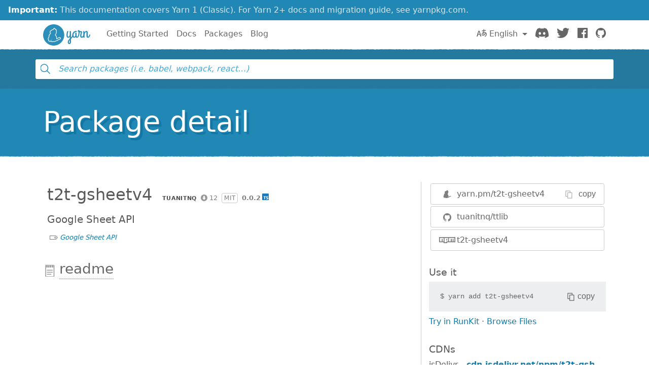

--- FILE ---
content_type: text/html; charset=utf-8
request_url: https://classic.yarnpkg.com/en/package/t2t-gsheetv4
body_size: 7060
content:
<!DOCTYPE html><html lang="en"><head>
    <meta charset="utf-8">
    <meta http-equiv="X-UA-Compatible" content="IE=edge">
    <meta name="viewport" content="width=device-width, initial-scale=1, viewport-fit=cover">

    <meta property="og:url" content="https://classic.yarnpkg.com/en/package/t2t-gsheetv4">
    <meta property="og:site_name" content="Yarn">
    <meta property="og:title" content="t2t-gsheetv4">
    <meta property="og:image" content="https://classic.yarnpkg.com/assets/og_image.png">
    <meta property="og:description" content="Google Sheet API">

    <title>t2t-gsheetv4 | Yarn</title>
    <meta name="description" content="Google Sheet API">

    <link rel="canonical" href="https://classic.yarnpkg.com/en/package/t2t-gsheetv4">
    <link rel="icon" href="/favicon.ico" type="image/x-icon">

    <link rel="search" href="/opensearch.xml" type="application/opensearchdescription+xml" title="Yarn">

    
    <link rel="stylesheet" href="/css/main.css?t=2025-10-21T19:07:25+00:00">
    <meta name="google-site-verification" content="DIcCyEkVaGHm864NWzItnt2n6Gg7hz3l47RBIRyxvcQ">
  </head>
  <body>
    







    








    


<div class="news-container">
  <a class="news-overlay" href="https://yarnpkg.com/getting-started/migration"></a>

  <div class="news-inner">
    <div class="news-line">
      <span class="news-highlight">Important:</span> This documentation covers Yarn 1 (Classic).
    </div>
    <div class="news-line">
      For Yarn 2+ docs and migration guide, see yarnpkg.com.
    </div>
  </div>
</div>

    


<nav class="navbar navbar-static-top navbar-light">
  <div class="container">
    <a href="/en/">
      <svg class="logo navbar-logo" xmlns="http://www.w3.org/2000/svg" viewBox="0 0 1154.8 518">
  <defs>
    <path id="main" d="
      M718.6 257.8c-8 27.6-20.8 47.6-35.2 63.6V181c0-9.6-8.4-17.6-21.6-17.6-5.6 0-10.4 2.8-10.4 6.8 0 2.8 1.6 5.2 1.6 12.8v64.4c-4.8 28-16.8 54-32.8 54-11.6 0-18.4-11.6-18.4-33.2 0-33.6 4.4-51.2 11.6-80.8 1.6-6 13.2-22-6.4-22-21.2 0-18.4 8-21.2 14.8 0 0-13.4 47.6-13.4 90 0 34.8 14.6 57.6 41.4 57.6 17.2 0 29.6-11.6 39.2-27.6V351c-26.4 23.2-49.6 43.6-49.6 84 0 25.6 16 46 38.4 46 20.4 0 41.6-14.8 41.6-56.8V355c21.6-18.8 44.8-42.4 58.4-88.8.4-1.6.4-3.6.4-4 0-7.6-7.6-16.4-14-16.4-4 0-7.2 3.6-9.6 12zm-76.8 198c-6.4 0-10.4-9.6-10.4-22 0-24 8.8-39.2 21.6-52.4v42.8c0 7.6 1.6 31.6-11.2 31.6z
      M833.4 301c-9.6 0-13.6-9.6-13.6-18.4v-66c0-9.6-8.4-17.6-21.6-17.6-5.6 0-10.4 2.8-10.4 6.8 0 2.8 1.6 5.2 1.6 12.8v61.6C785 291.4 777.8 301 767 301c-14 0-22.8-12-22.8-32.8 0-57.6 35.6-83.6 66-83.6 4 0 8 .8 11.6.8 4 0 5.2-2.4 5.2-9.2 0-10.4-7.6-16.8-18.4-16.8-48.8 0-95.2 40.8-95.2 107.6 0 34 16.4 60.4 47.6 60.4 15.2 0 26.4-7.2 34.4-16.4 6 9.6 16.8 16.4 30.8 16.4 34.4 0 50.4-36 57.2-62.4.4-1.6.4-2.4.4-2.8 0-7.6-7.6-16.4-14-16.4-4 0-8 3.6-9.6 12-3.6 17.6-10.8 43.2-26.8 43.2z
      M949 327.4c34.4 0 50-36 57.2-62.4 0-.8.4-1.6.4-2.8 0-7.6-7.6-16.4-14-16.4-4 0-8 3.6-9.6 12-3.6 17.6-10.4 43.2-28.8 43.2-10.8 0-16-10.4-16-21.6 0-40 18-87.2 18-92 1.6-9.2-14.4-22.4-19.2-22.4h-20.8c-4 0-8 0-21.2-1.6-4.4-16.4-15.6-21.2-25.2-21.2-10.4 0-20 7.2-20 18.4 0 11.6 7.2 20 17.2 25.6-.4 20.4-2 53.6-6.4 69.6-3.6 13.6 17.2 28 22.4 11.2 7.2-23.2 9.6-58 10-73.6h34.8c-12.8 34.4-20 62.8-20 88.4 0 35.2 22.4 45.6 41.2 45.6z
      M984.6 309.8c0 14.8 11.2 17.6 19.2 17.6 11.6 0 11.2-9.6 11.2-17.2v-58.4c2.8-31.6 27.6-66 39.2-66 7.6 0 8.4 10.4 8.4 22.8v81.2c0 20.4 12.4 37.6 33.6 37.6 34.4 0 51.4-36 58.2-62.4.4-1.6.4-2.4.4-2.8 0-7.6-7.6-16.4-14-16.4-4 0-8 3.6-9.6 12-3.6 17.6-11.8 43.2-27.8 43.2-10.4 0-10.4-14.8-10.4-18.4v-82.8c0-18.4-6.4-40.4-33.2-40.4-19.6 0-34 17.2-44.8 39.6v-18c0-9.6-8.4-17.6-21.6-17.6-5.6 0-10.4 2.8-10.4 6.8 0 2.8 1.6 5.2 1.6 12.8v126.8z
      M259 0c143 0 259 116 259 259S402 518 259 518 0 402 0 259 116 0 259 0z"></path>
  </defs>

  <use class="logo-primary" xlink:href="#main" x="0" y="0"></use>

  <path class="logo-secondary" d="M435.2 337.5c-1.8-14.2-13.8-24-29.2-23.8-23 .3-42.3 12.2-55.1 20.1-5 3.1-9.3 5.4-13 7.1.8-11.6.1-26.8-5.9-43.5-7.3-20-17.1-32.3-24.1-39.4 8.1-11.8 19.2-29 24.4-55.6 4.5-22.7 3.1-58-7.2-77.8-2.1-4-5.6-6.9-10-8.1-1.8-.5-5.2-1.5-11.9.4C293.1 96 289.6 93.8 286.9 92c-5.6-3.6-12.2-4.4-18.4-2.1-8.3 3-15.4 11-22.1 25.2-1 2.1-1.9 4.1-2.7 6.1-12.7.9-32.7 5.5-49.6 23.8-2.1 2.3-6.2 4-10.5 5.6h.1c-8.8 3.1-12.8 10.3-17.7 23.3-6.8 18.2.2 36.1 7.1 47.7-9.4 8.4-21.9 21.8-28.5 37.5-8.2 19.4-9.1 38.4-8.8 48.7-7 7.4-17.8 21.3-19 36.9-1.6 21.8 6.3 36.6 9.8 42 1 1.6 2.1 2.9 3.3 4.2-.4 2.7-.5 5.6.1 8.6 1.3 7 5.7 12.7 12.4 16.3 13.2 7 31.6 10 45.8 2.9 5.1 5.4 14.4 10.6 31.3 10.6h1c4.3 0 58.9-2.9 74.8-6.8 7.1-1.7 12-4.7 15.2-7.4 10.2-3.2 38.4-12.8 65-30 18.8-12.2 25.3-14.8 39.3-18.2 13.6-3.3 22.1-15.7 20.4-29.4zm-23.8 14.7c-16 3.8-24.1 7.3-43.9 20.2-30.9 20-64.7 29.3-64.7 29.3s-2.8 4.2-10.9 6.1c-14 3.4-66.7 6.3-71.5 6.4-12.9.1-20.8-3.3-23-8.6-6.7-16 9.6-23 9.6-23s-3.6-2.2-5.7-4.2c-1.9-1.9-3.9-5.7-4.5-4.3-2.5 6.1-3.8 21-10.5 27.7-9.2 9.3-26.6 6.2-36.9.8-11.3-6 .8-20.1.8-20.1s-6.1 3.6-11-3.8c-4.4-6.8-8.5-18.4-7.4-32.7 1.2-16.3 19.4-32.1 19.4-32.1s-3.2-24.1 7.3-48.8c9.5-22.5 35.1-40.6 35.1-40.6s-21.5-23.8-13.5-45.2c5.2-14 7.3-13.9 9-14.5 6-2.3 11.8-4.8 16.1-9.5 21.5-23.2 48.9-18.8 48.9-18.8s13-39.5 25-31.8c3.7 2.4 17 32 17 32s14.2-8.3 15.8-5.2c8.6 16.7 9.6 48.6 5.8 68-6.4 32-22.4 49.2-28.8 60-1.5 2.5 17.2 10.4 29 43.1 10.9 29.9 1.2 55 2.9 57.8.3.5.4.7.4.7s12.5 1 37.6-14.5c13.4-8.3 29.3-17.6 47.4-17.8 17.5-.3 18.4 20.2 5.2 23.4z"></path>
</svg>

      <span class="sr-only">Yarn</span>
    </a>

    <div class="clearfix hidden-lg-up">
      <button class="navbar-toggler hidden-lg-up float-right" type="button" data-toggle="collapse" data-target="#navbar" aria-controls="exCollapsingNavbar2" aria-expanded="false" aria-label="Toggle navigation"></button>
    </div>

    <div class="collapse navbar-toggleable-md" id="navbar">
      <ul class="nav navbar-nav">
        <li class="nav-item">
          <a class="nav-link" href="/en/docs/getting-started">Getting Started</a>
        </li>
        <li class="nav-item">
          <a class="nav-link" href="/en/docs">Docs</a>
        </li>
        <li class="nav-item">
          <a class="nav-link" href="/en/packages">Packages</a>
        </li>
        <li class="nav-item">
          <a class="nav-link" href="/blog">Blog</a>
        </li>
      </ul>

      <ul class="nav navbar-nav navbar-nav-right float-lg-right">
         
        <li class="nav-item dropdown">
          <a id="dropdownNavLanguage" class="nav-link dropdown-toggle" role="button" href="#" data-toggle="dropdown" aria-haspopup="true" aria-expanded="false">
            <svg class="language navbar-icon" xmlns="http://www.w3.org/2000/svg" viewBox="0 0 20 20">
  <path d="M19.753 10.909c-.624-1.707-2.366-2.726-4.661-2.726-.09 0-.176.002-.262.006l-.016-2.063 3.525-.607c.115-.019.133-.119.109-.231-.023-.111-.167-.883-.188-.976-.027-.131-.102-.127-.207-.109-.104.018-3.25.461-3.25.461l-.013-2.078c-.001-.125-.069-.158-.194-.156l-1.025.016c-.105.002-.164.049-.162.148l.033 2.307s-3.061.527-3.144.543c-.084.014-.17.053-.151.143.019.09.19 1.094.208 1.172.018.08.072.129.188.107l2.924-.504.035 2.018c-1.077.281-1.801.824-2.256 1.303-.768.807-1.207 1.887-1.207 2.963 0 1.586.971 2.529 2.328 2.695 3.162.387 5.119-3.06 5.769-4.715 1.097 1.506.256 4.354-2.094 5.98-.043.029-.098.129-.033.207l.619.756c.08.096.206.059.256.023 2.51-1.73 3.661-4.515 2.869-6.683zm-7.386 3.188c-.966-.121-.944-.914-.944-1.453 0-.773.327-1.58.876-2.156a3.21 3.21 0 0 1 1.229-.799l.082 4.277a2.773 2.773 0 0 1-1.243.131zm2.427-.553l.046-4.109c.084-.004.166-.01.252-.01.773 0 1.494.145 1.885.361.391.217-1.023 2.713-2.183 3.758zm-8.95-7.668a.196.196 0 0 0-.196-.145h-1.95a.194.194 0 0 0-.194.144L.008 16.916c-.017.051-.011.076.062.076h1.733c.075 0 .099-.023.114-.072l1.008-3.318h3.496l1.008 3.318c.016.049.039.072.113.072h1.734c.072 0 .078-.025.062-.076-.014-.05-3.083-9.741-3.494-11.04zm-2.618 6.318l1.447-5.25 1.447 5.25H3.226z"></path>
</svg>
 English
            </a>
            <div class="dropdown-menu" aria-labelledby="dropdownNavLanguage" id="dropdownNavLanguageMenu">
               
              <a href="https://classic.yarnpkg.com/en/package/t2t-gsheetv4" class="dropdown-item active" data-lang="en">
                English
                </a>
                                  
              <a href="https://classic.yarnpkg.com/es-ES/package/t2t-gsheetv4" class="dropdown-item" data-lang="es">
                Español
                </a>
                      
              <a href="https://classic.yarnpkg.com/fr/package/t2t-gsheetv4" class="dropdown-item" data-lang="fr">
                Français
                </a>
                      
              <a href="https://classic.yarnpkg.com/id-ID/package/t2t-gsheetv4" class="dropdown-item" data-lang="id">
                Bahasa Indonesia
                </a>
                    
              <a href="https://classic.yarnpkg.com/ja/package/t2t-gsheetv4" class="dropdown-item" data-lang="ja">
                日本語
                </a>
                              
              <a href="https://classic.yarnpkg.com/pt-BR/package/t2t-gsheetv4" class="dropdown-item" data-lang="pt-br">
                Português (Brasil)
                </a>
                    
              <a href="https://classic.yarnpkg.com/ru/package/t2t-gsheetv4" class="dropdown-item" data-lang="ru">
                Русский
                </a>
                        
              <a href="https://classic.yarnpkg.com/tr/package/t2t-gsheetv4" class="dropdown-item" data-lang="tr">
                Türkçe
                </a>
                  
              <a href="https://classic.yarnpkg.com/uk/package/t2t-gsheetv4" class="dropdown-item" data-lang="uk">
                Українська
                </a>
                    
              <a href="https://classic.yarnpkg.com/zh-Hans/package/t2t-gsheetv4" class="dropdown-item" data-lang="zh-cn">
                中文
                </a>
                  
              <a href="https://classic.yarnpkg.com/zh-Hant/package/t2t-gsheetv4" class="dropdown-item" data-lang="zh-hk">
                繁體中文
                </a>
                 
            </div>
        </li>
        

        <li class="nav-item">
          <a class="nav-link" href="https://discord.gg/yarnpkg">
            <svg class="discord navbar-icon" xmlns="http://www.w3.org/2000/svg" role="img" aria-labelledby="discord-svg" fill="none" viewBox="0 0 71 55">
  <title id="discord-svg">Discord</title>
<path d="M60.1045 4.8978C55.5792 2.8214 50.7265 1.2916 45.6527 0.41542C45.5603 0.39851 45.468 0.440769 45.4204 0.525289C44.7963 1.6353 44.105 3.0834 43.6209 4.2216C38.1637 3.4046 32.7345 3.4046 27.3892 4.2216C26.905 3.0581 26.1886 1.6353 25.5617 0.525289C25.5141 0.443589 25.4218 0.40133 25.3294 0.41542C20.2584 1.2888 15.4057 2.8186 10.8776 4.8978C10.8384 4.9147 10.8048 4.9429 10.7825 4.9795C1.57795 18.7309 -0.943561 32.1443 0.293408 45.3914C0.299005 45.4562 0.335386 45.5182 0.385761 45.5576C6.45866 50.0174 12.3413 52.7249 18.1147 54.5195C18.2071 54.5477 18.305 54.5139 18.3638 54.4378C19.7295 52.5728 20.9469 50.6063 21.9907 48.5383C22.0523 48.4172 21.9935 48.2735 21.8676 48.2256C19.9366 47.4931 18.0979 46.6 16.3292 45.5858C16.1893 45.5041 16.1781 45.304 16.3068 45.2082C16.679 44.9293 17.0513 44.6391 17.4067 44.3461C17.471 44.2926 17.5606 44.2813 17.6362 44.3151C29.2558 49.6202 41.8354 49.6202 53.3179 44.3151C53.3935 44.2785 53.4831 44.2898 53.5502 44.3433C53.9057 44.6363 54.2779 44.9293 54.6529 45.2082C54.7816 45.304 54.7732 45.5041 54.6333 45.5858C52.8646 46.6197 51.0259 47.4931 49.0921 48.2228C48.9662 48.2707 48.9102 48.4172 48.9718 48.5383C50.038 50.6034 51.2554 52.5699 52.5959 54.435C52.6519 54.5139 52.7526 54.5477 52.845 54.5195C58.6464 52.7249 64.529 50.0174 70.6019 45.5576C70.6551 45.5182 70.6887 45.459 70.6943 45.3942C72.1747 30.0791 68.2147 16.7757 60.1968 4.9823C60.1772 4.9429 60.1437 4.9147 60.1045 4.8978ZM23.7259 37.3253C20.2276 37.3253 17.3451 34.1136 17.3451 30.1693C17.3451 26.225 20.1717 23.0133 23.7259 23.0133C27.308 23.0133 30.1626 26.2532 30.1066 30.1693C30.1066 34.1136 27.28 37.3253 23.7259 37.3253ZM47.3178 37.3253C43.8196 37.3253 40.9371 34.1136 40.9371 30.1693C40.9371 26.225 43.7636 23.0133 47.3178 23.0133C50.9 23.0133 53.7545 26.2532 53.6986 30.1693C53.6986 34.1136 50.9 37.3253 47.3178 37.3253Z"></path>
</svg>

            <span class="sr-only">Discord</span>
          </a>
        </li>
        <li class="nav-item">
          <a class="nav-link" href="https://twitter.com/yarnpkg">
            <svg class="twitter navbar-icon" xmlns="http://www.w3.org/2000/svg" viewBox="0 0 250 203.1" role="img" aria-labelledby="twitter-svg">
  <title id="twitter-svg">Twitter</title>
  <path d="M78.6 203.1c94.3 0 145.9-78.2 145.9-145.9 0-2.2 0-4.4-.1-6.6 10-7.3 18.7-16.3 25.6-26.5-9.4 4.1-19.3 6.9-29.5 8.1 10.7-6.4 18.7-16.5 22.5-28.4-10.1 6-21.1 10.2-32.6 12.4C191-4.5 158.5-5.5 137.8 14c-13.3 12.5-19 31.2-14.8 49C81.9 60.9 43.4 41.4 17.4 9.4 3.8 32.8 10.7 62.8 33.3 77.8c-8.2-.2-16.1-2.4-23.3-6.4v.6c0 24.4 17.2 45.4 41.2 50.3-7.6 2.1-15.5 2.4-23.2.9 6.7 20.9 26 35.2 47.9 35.6-18.2 14.3-40.6 22-63.7 22-4.1 0-8.2-.3-12.2-.7 23.5 15.1 50.7 23 78.6 23"></path>
</svg>

            <span class="sr-only">Twitter</span>
          </a>
        </li>
        <li class="nav-item">
          <a class="nav-link" href="https://www.facebook.com/yarnpkg">
            <svg class="facebook navbar-icon" xmlns="http://www.w3.org/2000/svg" viewBox="0 0 266.9 266.9" role="img" aria-labelledby="facebook-svg">
  <title id="facebook-svg">Facebook</title>
  <path d="M252.2 0H14.7C6.6 0 0 6.6 0 14.7v237.4c0 8.1 6.6 14.7 14.7 14.7h127.8V163.5h-34.8v-40.3h34.8V93.6c0-34.5 21.1-53.2 51.8-53.2 14.7 0 27.4 1.1 31.1 1.6v36h-21.3c-16.7 0-20 7.9-20 19.6v25.7H224l-5.2 40.3h-34.7V267h68c8.1 0 14.7-6.6 14.7-14.7V14.7c.1-8.1-6.5-14.7-14.6-14.7z"></path>
</svg>

            <span class="sr-only">Facebook</span>
          </a>
        </li>
        <li class="nav-item">
          <a class="nav-link" href="https://github.com/yarnpkg">
            <svg class="github navbar-icon" xmlns="http://www.w3.org/2000/svg" viewBox="0 0 32.6 31.8" role="img" aria-labelledby="github-svg">
  <title id="github-svg">GitHub</title>
  <path d="M16.3 0C7.3 0 0 7.3 0 16.3c0 7.2 4.7 13.3 11.1 15.5.8.1 1.1-.4 1.1-.8v-2.8c-4.5 1-5.5-2.2-5.5-2.2-.7-1.9-1.8-2.4-1.8-2.4-1.5-1 .1-1 .1-1 1.6.1 2.5 1.7 2.5 1.7 1.5 2.5 3.8 1.8 4.7 1.4.1-1.1.6-1.8 1-2.2-3.6-.4-7.4-1.8-7.4-8.1 0-1.8.6-3.2 1.7-4.4-.1-.3-.7-2 .2-4.2 0 0 1.4-.4 4.5 1.7 1.3-.4 2.7-.5 4.1-.5 1.4 0 2.8.2 4.1.5 3.1-2.1 4.5-1.7 4.5-1.7.9 2.2.3 3.9.2 4.3 1 1.1 1.7 2.6 1.7 4.4 0 6.3-3.8 7.6-7.4 8 .6.5 1.1 1.5 1.1 3V31c0 .4.3.9 1.1.8 6.5-2.2 11.1-8.3 11.1-15.5C32.6 7.3 25.3 0 16.3 0z"></path>
</svg>

            <span class="sr-only">GitHub</span>
          </a>
        </li>
      </ul>
    </div>
  </div>
</nav>

    <div id="search"><div class="ais-InstantSearch__root"><div class="full-searchbox "><div class="ais-SearchBox"><form novalidate="" class="ais-SearchBox-form" action="" role="search"><input type="search" placeholder="Search packages (i.e. babel, webpack, react…)" autocomplete="off" autocorrect="off" autocapitalize="off" spellcheck="false" required="" maxlength="512" class="ais-SearchBox-input" value=""><button type="submit" title="Submit your search query." class="ais-SearchBox-submit"><svg class="ais-SearchBox-submitIcon" xmlns="http://www.w3.org/2000/svg" width="10" height="10" viewBox="0 0 40 40"><path d="M26.804 29.01c-2.832 2.34-6.465 3.746-10.426 3.746C7.333 32.756 0 25.424 0 16.378 0 7.333 7.333 0 16.378 0c9.046 0 16.378 7.333 16.378 16.378 0 3.96-1.406 7.594-3.746 10.426l10.534 10.534c.607.607.61 1.59-.004 2.202-.61.61-1.597.61-2.202.004L26.804 29.01zm-10.426.627c7.323 0 13.26-5.936 13.26-13.26 0-7.32-5.937-13.257-13.26-13.257C9.056 3.12 3.12 9.056 3.12 16.378c0 7.323 5.936 13.26 13.258 13.26z"></path></svg></button><button type="reset" title="Clear the search query." class="ais-SearchBox-reset" hidden=""><svg class="ais-SearchBox-resetIcon" xmlns="http://www.w3.org/2000/svg" viewBox="0 0 20 20" width="10" height="10"><path d="M8.114 10L.944 2.83 0 1.885 1.886 0l.943.943L10 8.113l7.17-7.17.944-.943L20 1.886l-.943.943-7.17 7.17 7.17 7.17.943.944L18.114 20l-.943-.943-7.17-7.17-7.17 7.17-.944.943L0 18.114l.943-.943L8.113 10z"></path></svg></button></form></div></div><span></span></div></div>
    <main>


<div class="hero">
  <div class="container">
    <h1 class="hero-text display-4">Package detail</h1>
  </div>
</div>

<div class="container">
  
<div id="pkg-detail"><div class="details row"><section class="details-main col-lg-8"><header class="details-main--header"><h2 class="details-main--title d-inline-block m-2">t2t-gsheetv4</h2><div class="details-main--info d-inline-block m-2"><a class="ais-Hit-ownerLink" href="https://github.com/tuanitnq"><img width="20" height="20" class="ais-Hit-ownerAvatar" alt="" src="https://res.cloudinary.com/hilnmyskv/image/fetch/w_40,h_40,f_auto,q_80,fl_lossy/https://github.com/tuanitnq.png">tuanitnq</a><span class="ais-Hit-popular null" title="12 downloads in the last 30 days">12</span><span class="ais-Hit-license">MIT</span><span class="ais-Hit-version">0.0.2</span><img class="ais-Hit-typescript" src="/assets/search/ico-typescript.svg" alt="TypeScript support: included" title="TypeScript support: included"></div><div><p class="m-2 lead">Google Sheet API</p></div><span class="ais-Hit-keywords hidden-sm-down"><a href="/en/packages?q= &amp;keywords%5B0%5D=Google Sheet API">Google Sheet API</a></span></header><section id="readme" class="details-doc"><h3 class="details-doc--title details-doc--title__readme py-1"><a href="#readme">readme</a></h3></section></section><aside class="details-side col-lg-4"><article class="details-side--links"><div class="detail-links"><div class="details-links--link details-links--link__yarn"><img src="/assets/search/ico-yarn.svg" alt=""><div class="copyable"><div class="copyable--content"><span><a href="https://yarn.pm/t2t-gsheetv4"><span class="text-hide">https://</span>yarn.pm/t2t-gsheetv4</a></span></div><button class="copyable--button user-select-none"><img src="/assets/detail/ico-copy-default.svg" alt="" class="copyable--button__img">copy</button></div></div><a href="https://github.com/tuanitnq/ttlib" class="details-links--link details-links--link__github"><img src="/assets/search/ico-github.svg" alt="">tuanitnq/ttlib</a><a href="https://www.npmjs.com/package/t2t-gsheetv4" class="details-links--link details-links--link__npm"><img src="/assets/search/ico-npm.svg" alt="">t2t-gsheetv4</a></div></article><article class="details-side--copy"><h1>Use it</h1><div class="copyable"><code class="copyable--content">$ <span>yarn add t2t-gsheetv4</span></code><button class="copyable--button user-select-none"><img src="/assets/detail/ico-copy-default.svg" alt="" class="copyable--button__img">copy</button></div><div><a class="details-side--runkit" href="https://runkit.com/npm/t2t-gsheetv4" target="_blank" rel="noopener noreferrer">Try in RunKit</a> · <a href="#">Browse Files</a></div></article><article class="details-side--cdns"><h1>CDNs</h1><dl><div class="d-flex justify-items-between w-100"><dt>jsDelivr</dt><span class="dotted flex-grow"></span><dd><a href="https://cdn.jsdelivr.net/npm/t2t-gsheetv4@0.0.2/" target="_blank" rel="noopener noreferrer">cdn.jsdelivr.net/npm/t2t-gsheetv4/</a></dd></div><div class="d-flex justify-items-between w-100"><dt>bundle.run</dt><span class="dotted flex-grow"></span><dd><a href="https://bundle.run/t2t-gsheetv4@0.0.2" target="_blank" rel="noopener noreferrer">bundle.run/t2t-gsheetv4</a></dd></div><div class="d-flex justify-items-between w-100"><dt>unpkg</dt><span class="dotted flex-grow"></span><dd><a href="https://unpkg.com/t2t-gsheetv4@0.0.2/" target="_blank" rel="noopener noreferrer">unpkg.com/t2t-gsheetv4/</a></dd></div></dl></article><article class="details-side--popularity"><h1>Popularity</h1><dl><div class="d-flex justify-items-between w-100"><img src="/assets/detail/ico-stargazers.svg" alt=""><dt>GitHub stargazers</dt><span class="dotted flex-grow"></span><dd>0</dd></div><div class="d-flex justify-items-between w-100"><img src="/assets/detail/ico-downloads.svg" alt=""><dt>Downloads last 30 days</dt><span class="dotted flex-grow"></span><dd><span title="12">12</span></dd></div><div class="d-flex justify-items-between w-100"><img src="/assets/detail/ico-downloads.svg" alt=""><dt>jsDelivr last 30 days</dt><span class="dotted flex-grow"></span><dd><span title="0">0</span></dd></div><div class="d-flex justify-items-between w-100"><img src="/assets/detail/ico-dependents.svg" alt=""><dt>Dependents</dt><span class="dotted flex-grow"></span><dd><a href="https://www.npmjs.com/browse/depended/t2t-gsheetv4" target="_blank" rel="noopener noreferrer" title="0">0</a></dd></div></dl></article><article class="details-side--usage"><h1>Usage</h1><dl><div class="d-flex justify-items-between w-100"><img src="/assets/detail/ico-dependencies.svg" alt=""><dt>Dependencies</dt><span class="dotted flex-grow"></span><dd>0</dd></div><div class="d-flex justify-items-between w-100"><img src="/assets/detail/ico-devdependencies.svg" alt=""><dt><details><summary>DevDependencies</summary><a href="/en/package/@types/string-template" title="@types/string-template@^1.0.2">@types/string-template</a></details></dt><span class="dotted flex-grow"></span><dd>1</dd></div><div class="d-flex justify-items-between w-100"><img src="/assets/detail/ico-package-json.svg" alt=""><dt>Packages</dt><span class="dotted flex-grow"></span><dd><a target="_blank" rel="noopener noreferrer" href="https://cdn.jsdelivr.net/npm/t2t-gsheetv4/package.json">see package.json</a></dd></div></dl></article><article class="details-side--tags"><h1>Tags</h1><dl><div class="d-flex justify-items-between w-100"><dt><code>latest</code></dt><span class="dotted flex-grow"></span><dd>0.0.2</dd></div></dl></article><article class="details-side--versions"><h1>Versions</h1><dl><div class="d-flex justify-items-between w-100"><dt>March 16, 2018</dt><span class="dotted flex-grow"></span><dd>0.0.2</dd></div><div class="d-flex justify-items-between w-100"><dt>March 14, 2018</dt><span class="dotted flex-grow"></span><dd>0.0.1</dd></div></dl></article><article class="details-side--contributors"><h1>Contributors</h1><ul class="list-unstyled m-2"><li class="mb-1"><a class="ais-Hit-ownerLink" href="https://www.npmjs.com/~admin_t2t"><img width="20" height="20" class="ais-Hit-ownerAvatar" alt="" src="https://res.cloudinary.com/hilnmyskv/image/fetch/w_40,h_40,f_auto,q_80,fl_lossy/https://gravatar.com/avatar/2134b86f1335e031c2079fe1a9c868a2">admin_t2t</a></li></ul></article></aside><script type="application/ld+json">{"@context":"http://schema.org","@type":"SoftwareApplication","name":"t2t-gsheetv4","description":"Google Sheet API","url":"/en/package/t2t-gsheetv4","keywords":"Google Sheet API","applicationCategory":"DeveloperApplication","offers":{"@type":"Offer","price":"0.00"}}</script></div></div>

</div>
</main>
    


<hr class="footer-divider">

<div class="container">
  <footer class="footer">
    <div class="footer-left">
      <span class="footer-item">Yarn</span>
      <span class="footer-item"><a href="https://github.com/yarnpkg/yarn/blob/master/LICENSE">Distributed under BSD License</a></span>
      <span class="footer-item"><a href="/en/org/code-of-conduct">Code of Conduct</a></span>
    </div>

    <div class="footer-right">
      

      
        <span class="footer-item"><a href="https://github.com/yarnpkg/website/edit/master/lang/en/package.html">Edit this page</a></span>
      
    </div>
  </footer>
</div>



    


    
    
    
    
      
    
  

</body></html>